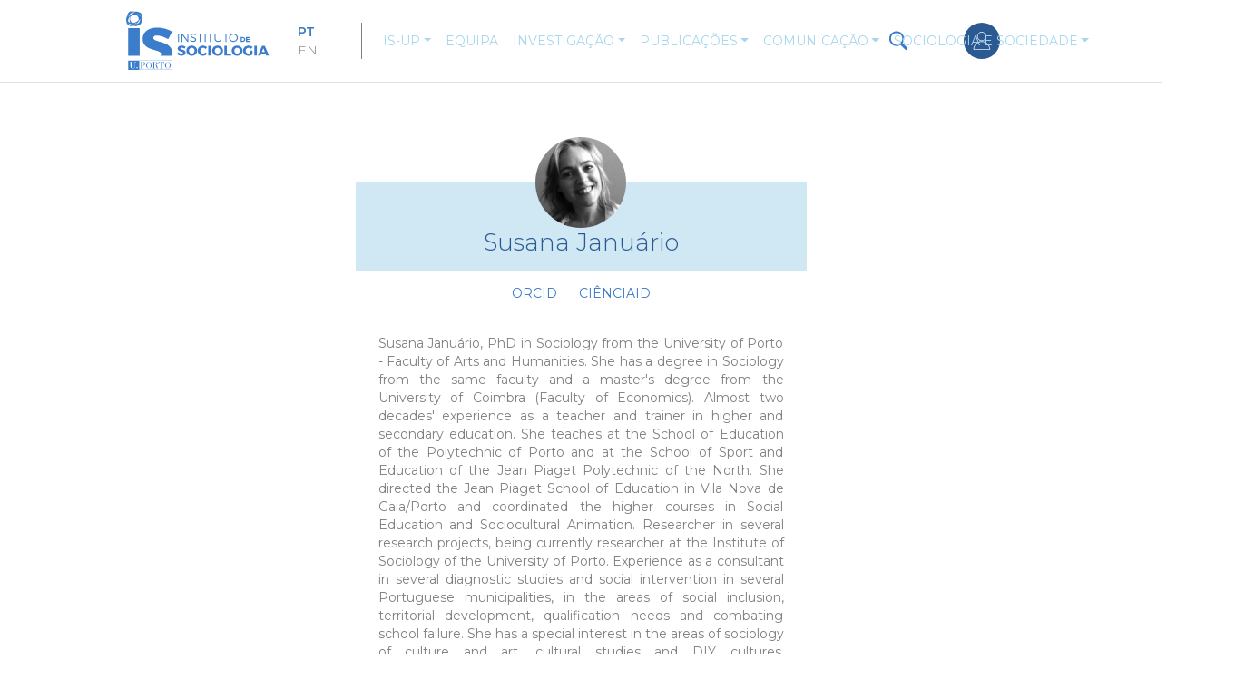

--- FILE ---
content_type: text/html; charset=UTF-8
request_url: https://isociologia.up.pt/membro/1053
body_size: 12497
content:


<!-- THEME DEBUG -->
<!-- THEME HOOK: 'html' -->
<!-- FILE NAME SUGGESTIONS:
   ▪️ html--user--1053.html.twig
   ▪️ html--user--%.html.twig
   ▪️ html--user.html.twig
   ✅ html.html.twig
-->
<!-- 💡 BEGIN CUSTOM TEMPLATE OUTPUT from 'themes/custom/rebase/templates/system/html.html.twig' -->
<!DOCTYPE html>
<html lang="pt-pt" dir="ltr" prefix="og: https://ogp.me/ns#">
  <head>
    <meta charset="utf-8" />
<script async src="https://www.googletagmanager.com/gtag/js?id=UA-68877049-3"></script>
<script>window.dataLayer = window.dataLayer || [];function gtag(){dataLayer.push(arguments)};gtag("js", new Date());gtag("set", "developer_id.dMDhkMT", true);gtag("config", "UA-68877049-3", {"groups":"default","anonymize_ip":true,"page_placeholder":"PLACEHOLDER_page_path","allow_ad_personalization_signals":false});</script>
<meta name="description" content="Instituto de Sociologia" />
<link rel="canonical" href="https://isociologia.up.pt/membro/1053" />
<meta name="Generator" content="Drupal 10 (https://www.drupal.org)" />
<meta name="MobileOptimized" content="width" />
<meta name="HandheldFriendly" content="true" />
<meta name="viewport" content="width=device-width, initial-scale=1.0" />
<link rel="icon" href="/themes/custom/rebase/favicon.ico" type="image/png" />
<link rel="alternate" hreflang="pt-pt" href="https://isociologia.up.pt/membro/1053" />
<link rel="alternate" hreflang="en" href="https://isociologia.up.pt/en/user/1053" />
<script>window.a2a_config=window.a2a_config||{};a2a_config.callbacks=[];a2a_config.overlays=[];a2a_config.templates={};</script>

    <title>spjanuario | Instituto de Sociologia</title>
    <link rel="stylesheet" media="all" href="/sites/default/files/css/css_--00OZ1Q4Z5-7nuThcOkBWwEFxe8cBT1hKABl8ZDx3U.css?delta=0&amp;language=pt-pt&amp;theme=rebase&amp;include=eJxtS0kOwyAM_BCCJ0VOmCAqgyvsLPT1Tdr0lF5mH4rRhGoPdAk_N6nmRpihDdifoojDnPmwGhIqGrEbmV49jKRwTF0WG2LWSVa0HqRiEnaNYt6DWme4hnN6Ge1qKN_zmrFp-KAvEpej3jDO0kq42NOD9lsIRkE1H2GUWb1JSn--v1mBKqV7f8IbNt5kxA" />
<link rel="stylesheet" media="all" href="/sites/default/files/css/css_7L7n6ptdKUxILJdrR3jSrp6-80b55X-ktxflWEXOPG0.css?delta=1&amp;language=pt-pt&amp;theme=rebase&amp;include=eJxtS0kOwyAM_BCCJ0VOmCAqgyvsLPT1Tdr0lF5mH4rRhGoPdAk_N6nmRpihDdifoojDnPmwGhIqGrEbmV49jKRwTF0WG2LWSVa0HqRiEnaNYt6DWme4hnN6Ge1qKN_zmrFp-KAvEpej3jDO0kq42NOD9lsIRkE1H2GUWb1JSn--v1mBKqV7f8IbNt5kxA" />

    
  </head>
  <body class="path-user">
        <a href="#main-content" class="visually-hidden focusable">
      Passar para o conteúdo principal
    </a>
    
    

<!-- THEME DEBUG -->
<!-- THEME HOOK: 'off_canvas_page_wrapper' -->
<!-- BEGIN OUTPUT from 'core/modules/system/templates/off-canvas-page-wrapper.html.twig' -->
  <div class="dialog-off-canvas-main-canvas" data-off-canvas-main-canvas>
    

<!-- THEME DEBUG -->
<!-- THEME HOOK: 'page' -->
<!-- FILE NAME SUGGESTIONS:
   ▪️ page--user--1053.html.twig
   ▪️ page--user--%.html.twig
   ▪️ page--user.html.twig
   ✅ page.html.twig
-->
<!-- 💡 BEGIN CUSTOM TEMPLATE OUTPUT from 'themes/custom/rebase/templates/page/page.html.twig' -->
<div class="page">
    


<nav class="navbar navbar-expand-lg justify-content-between navbar-light sticky-top ">
      <div class="container">
  
                      

<!-- THEME DEBUG -->
<!-- THEME HOOK: 'region' -->
<!-- FILE NAME SUGGESTIONS:
   ▪️ region--navbar-branding.html.twig
   ✅ region.html.twig
-->
<!-- BEGIN OUTPUT from 'themes/contrib/radix/templates/region/region.html.twig' -->
  

<!-- THEME DEBUG -->
<!-- THEME HOOK: 'block' -->
<!-- FILE NAME SUGGESTIONS:
   ▪️ block--rebase-branding.html.twig
   ✅ block--system-branding-block.html.twig
   ▪️ block--system.html.twig
   ▪️ block.html.twig
-->
<!-- BEGIN OUTPUT from 'themes/contrib/radix/templates/block/block--system-branding-block.html.twig' -->

  <div class="settings-tray-editable block block--rebase-branding" data-drupal-settingstray="editable">

  
    

    
  <a href="/" class="navbar-brand d-flex align-items-center " aria-label="">
            <img src="/themes/custom/rebase/logo.svg" width="30" height="auto" alt="Instituto de Sociologia logo" class="mr-2" />

        
  </a>


  </div>

<!-- END OUTPUT from 'themes/contrib/radix/templates/block/block--system-branding-block.html.twig' -->



<!-- THEME DEBUG -->
<!-- THEME HOOK: 'block' -->
<!-- FILE NAME SUGGESTIONS:
   ▪️ block--rebase-useraccountmenu.html.twig
   ▪️ block--system-menu-block--account.html.twig
   ✅ block--system-menu-block.html.twig
   ▪️ block--system.html.twig
   ▪️ block.html.twig
-->
<!-- BEGIN OUTPUT from 'themes/contrib/radix/templates/block/block--system-menu-block.html.twig' -->

  <div class="col-xs-2 col-md-1 settings-tray-editable block block--rebase-useraccountmenu" data-drupal-settingstray="editable">

  
    

      

<!-- THEME DEBUG -->
<!-- THEME HOOK: 'menu__account' -->
<!-- FILE NAME SUGGESTIONS:
   ✅ menu--account.html.twig
   ✅ menu--account.html.twig
   ▪️ menu.html.twig
-->
<!-- BEGIN OUTPUT from 'themes/contrib/radix/templates/menu/menu--account.html.twig' -->

  


  <ul class="nav navbar-nav">
                                          <li class="nav-item dropdown">
                      <a href="/user/login" class="nav-link" data-drupal-link-system-path="user/login">Entrar</a>
                              </li>
            </ul>

<!-- END OUTPUT from 'themes/contrib/radix/templates/menu/menu--account.html.twig' -->


  
  </div>

<!-- END OUTPUT from 'themes/contrib/radix/templates/block/block--system-menu-block.html.twig' -->



<!-- THEME DEBUG -->
<!-- THEME HOOK: 'block' -->
<!-- FILE NAME SUGGESTIONS:
   ▪️ block--block-content--icon-block.html.twig
   ▪️ block--searchicon.html.twig
   ▪️ block--block-content--31349bb1-328e-4ed4-a347-678acb655d2b.html.twig
   ▪️ block--block-content--id-view--searchicon--full.html.twig
   ▪️ block--block-content--id--searchicon.html.twig
   ▪️ block--block-content--view-type--icon-block--full.html.twig
   ▪️ block--block-content--type--icon-block.html.twig
   ▪️ block--block-content--view--full.html.twig
   ▪️ block--block-content.html.twig
   ✅ block.html.twig
-->
<!-- 💡 BEGIN CUSTOM TEMPLATE OUTPUT from 'themes/custom/rebase/templates/block/block.html.twig' -->

  <div class="settings-tray-editable block block--icon-block block--searchicon" data-drupal-settingstray="editable">

  
    

      

<!-- THEME DEBUG -->
<!-- THEME HOOK: 'field' -->
<!-- FILE NAME SUGGESTIONS:
   ▪️ field--block-content--field-link--icon-block.html.twig
   ▪️ field--block-content--field-link.html.twig
   ▪️ field--block-content--icon-block.html.twig
   ▪️ field--field-link.html.twig
   ▪️ field--link.html.twig
   ✅ field.html.twig
-->
<!-- BEGIN OUTPUT from 'themes/contrib/radix/templates/field/field.html.twig' -->

  <div class="icon-block__field-link">
    <div class="field__label font-weight-bold">
      Link    </div>
                  <div class="field__item"><span></span></div>
              </div>

<!-- END OUTPUT from 'themes/contrib/radix/templates/field/field.html.twig' -->


  
  </div>

<!-- END CUSTOM TEMPLATE OUTPUT from 'themes/custom/rebase/templates/block/block.html.twig' -->



<!-- END OUTPUT from 'themes/contrib/radix/templates/region/region.html.twig' -->


            
  <button class="navbar-toggler" type="button" data-toggle="collapse" data-target=".navbar-collapse" aria-controls="navbar-collapse" aria-expanded="false" aria-label="Toggle navigation">
    <span class="navbar-toggler-icon"></span>
  </button>

  <div class="collapse navbar-collapse">
                
                        

<!-- THEME DEBUG -->
<!-- THEME HOOK: 'region' -->
<!-- FILE NAME SUGGESTIONS:
   ▪️ region--navbar-right.html.twig
   ✅ region.html.twig
-->
<!-- BEGIN OUTPUT from 'themes/contrib/radix/templates/region/region.html.twig' -->
  

<!-- THEME DEBUG -->
<!-- THEME HOOK: 'block' -->
<!-- FILE NAME SUGGESTIONS:
   ▪️ block--rebase-languageswitcher.html.twig
   ▪️ block--language-block--language-interface.html.twig
   ▪️ block--language-block.html.twig
   ▪️ block--language.html.twig
   ✅ block.html.twig
-->
<!-- 💡 BEGIN CUSTOM TEMPLATE OUTPUT from 'themes/custom/rebase/templates/block/block.html.twig' -->

  <div class="language-switcher-language-url settings-tray-editable block block--rebase-languageswitcher" role="navigation" data-drupal-settingstray="editable">

  
    

      

<!-- THEME DEBUG -->
<!-- THEME HOOK: 'links__language_block' -->
<!-- FILE NAME SUGGESTIONS:
   ▪️ links--language-block.html.twig
   ✅ links.html.twig
-->
<!-- BEGIN OUTPUT from 'themes/contrib/radix/templates/navigation/links.html.twig' -->

  


  <ul class="links nav">
    <li hreflang="pt-pt" data-drupal-link-system-path="user/1053" class="nav-item is-active" aria-current="page"><a href="/membro/1053" class="language-link is-active" hreflang="pt-pt" data-drupal-link-system-path="user/1053" aria-current="page">PT</a></li><li hreflang="en" data-drupal-link-system-path="user/1053" class="nav-item"><a href="/en/user/1053" class="language-link" hreflang="en" data-drupal-link-system-path="user/1053">EN</a></li>  </ul>

<!-- END OUTPUT from 'themes/contrib/radix/templates/navigation/links.html.twig' -->


  
  </div>

<!-- END CUSTOM TEMPLATE OUTPUT from 'themes/custom/rebase/templates/block/block.html.twig' -->



<!-- THEME DEBUG -->
<!-- THEME HOOK: 'block' -->
<!-- FILE NAME SUGGESTIONS:
   ▪️ block--rebase-main-menu.html.twig
   ▪️ block--system-menu-block--main.html.twig
   ✅ block--system-menu-block.html.twig
   ▪️ block--system.html.twig
   ▪️ block.html.twig
-->
<!-- BEGIN OUTPUT from 'themes/contrib/radix/templates/block/block--system-menu-block.html.twig' -->

  <div class="settings-tray-editable block block--rebase-main-menu" data-drupal-settingstray="editable">

  
    

      

<!-- THEME DEBUG -->
<!-- THEME HOOK: 'menu__main' -->
<!-- FILE NAME SUGGESTIONS:
   ✅ menu--main.html.twig
   ✅ menu--main.html.twig
   ▪️ menu.html.twig
-->
<!-- 💡 BEGIN CUSTOM TEMPLATE OUTPUT from 'themes/custom/rebase/templates/menu/menu--main.html.twig' -->

              <ul class="navbar-nav mr-auto">
                    <li class="nav-item dropdown">
        
                                  
        <a href="/about" data-toggle="dropdown" aria-haspopup="true" aria-expanded="false" class="nav-link dropdown-toggle">IS-UP</a>

                                <ul class="dropdown-menu">
                    <li>
        
                
        <a href="/apresentacao" class="dropdown-item" data-drupal-link-system-path="node/822">Apresentação</a>

              </li>
                <li>
        
                
        <a href="/historia" class="dropdown-item" data-drupal-link-system-path="node/999">História</a>

              </li>
                <li>
        
                
        <a href="/estrategia" class="dropdown-item" data-drupal-link-system-path="node/823">Estratégia</a>

              </li>
                <li>
        
                
        <a href="/etica-e-conduta-academica" class="dropdown-item" data-drupal-link-system-path="node/1290">Ética e Conduta Académica</a>

              </li>
                <li>
        
                
        <a href="/documentos" class="dropdown-item" data-drupal-link-system-path="node/998">Documentos</a>

              </li>
        </ul>
  
              </li>
                <li class="nav-item">
        
                
        <a href="/equipa" class="nav-link" data-drupal-link-system-path="node/824">Equipa</a>

              </li>
                <li class="nav-item dropdown">
        
                                  
        <a href="/research" data-toggle="dropdown" aria-haspopup="true" aria-expanded="false" class="nav-link dropdown-toggle">Investigação</a>

                                <ul class="dropdown-menu">
                    <li>
        
                
        <a href="/grupos-investigacao" class="dropdown-item" data-drupal-link-system-path="node/814">Grupos de Investigação</a>

              </li>
                <li class="dropdown dropdown-submenu">
        
                
        <a href="/observatorio-social-de-gaia" class="dropdown-item dropdown-toggle" data-drupal-link-system-path="node/1982">Observatórios</a>

                                <ul class="dropdown-menu">
                    <li>
        
                
        <a href="/observatorio-da-arte-e-da-cultura-no-ensino-superior" class="dropdown-item" data-drupal-link-system-path="node/1995">Observatório de Arte e Cultura no Ensino Superior</a>

              </li>
                <li>
        
                
        <a href="/observatorio-social-do-noroeste" class="dropdown-item" data-drupal-link-system-path="node/1996">Observatório Social do Noroeste</a>

              </li>
                <li>
        
                
        <a href="/observatorio-social-de-gaia" class="dropdown-item" data-drupal-link-system-path="node/1982">Observatório Social de Gaia</a>

              </li>
        </ul>
  
              </li>
                <li>
        
                
        <a href="/projects" class="dropdown-item" data-drupal-link-system-path="node/809">Projetos</a>

              </li>
                <li>
        
                
        <a href="/redes-e-parcerias" class="dropdown-item" data-drupal-link-system-path="node/825">Redes e Parcerias</a>

              </li>
                <li>
        
                
        <a href="/politica-de-etica" class="dropdown-item" data-drupal-link-system-path="node/826">Política de Ética</a>

              </li>
                <li>
        
                
        <a href="/doutoramento" class="dropdown-item" data-drupal-link-system-path="node/827">Doutoramento</a>

              </li>
        </ul>
  
              </li>
                <li class="nav-item dropdown">
        
                                  
        <a href="/publications" data-toggle="dropdown" aria-haspopup="true" aria-expanded="false" class="nav-link dropdown-toggle">Publicações</a>

                                <ul class="dropdown-menu">
                    <li>
        
                
        <a href="/politica-editorial" class="dropdown-item" data-drupal-link-system-path="node/1913">Política Editorial</a>

              </li>
                <li class="dropdown dropdown-submenu">
        
                
        <a href="/IS-UP%20editions" class="dropdown-item dropdown-toggle">Edições IS-UP</a>

                                <ul class="dropdown-menu">
                    <li>
        
                
        <a href="/sociologia" title="Sociologia" class="dropdown-item" data-drupal-link-system-path="node/1547">Sociologia</a>

              </li>
                <li>
        
                
        <a href="/livros" class="dropdown-item" data-drupal-link-system-path="node/830">Livros IS-UP</a>

              </li>
                <li>
        
                
        <a href="/cadernos" class="dropdown-item" data-drupal-link-system-path="node/828">Cadernos IS-UP</a>

              </li>
                <li>
        
                
        <a href="/working-papers" class="dropdown-item" data-drupal-link-system-path="node/831">Working Papers IS-UP</a>

              </li>
                <li>
        
                
        <a href="/cadernos-da-pandemia" class="dropdown-item" data-drupal-link-system-path="node/829">Cadernos da Pandemia</a>

              </li>
        </ul>
  
              </li>
                <li>
        
                
        <a href="/outras-publicacoes" class="dropdown-item" data-drupal-link-system-path="node/832">Outras Publicações</a>

              </li>
        </ul>
  
              </li>
                <li class="nav-item dropdown">
        
                                  
        <a href="/communication" data-toggle="dropdown" aria-haspopup="true" aria-expanded="false" class="nav-link dropdown-toggle">Comunicação</a>

                                <ul class="dropdown-menu">
                    <li>
        
                
        <a href="/eventos" class="dropdown-item" data-drupal-link-system-path="node/833">Eventos</a>

              </li>
                <li>
        
                
        <a href="/newsletter" class="dropdown-item" data-drupal-link-system-path="node/834">Newsletter</a>

              </li>
                <li>
        
                
        <a href="/podcast" class="dropdown-item" data-drupal-link-system-path="node/835">Podcast</a>

              </li>
        </ul>
  
              </li>
                <li class="nav-item dropdown">
        
                                  
        <a href="/society-and-education" data-toggle="dropdown" aria-haspopup="true" aria-expanded="false" class="nav-link dropdown-toggle">Sociologia e Sociedade</a>

                                <ul class="dropdown-menu">
                    <li>
        
                
        <a href="/atividades-de-extensao" class="dropdown-item" data-drupal-link-system-path="node/836">Atividades de Extensão</a>

              </li>
                <li>
        
                
        <a href="/recursos" class="dropdown-item" data-drupal-link-system-path="node/837">Recursos</a>

              </li>
                <li>
        
                
        <a href="/servicos-id" class="dropdown-item" data-drupal-link-system-path="node/838">Serviços I&amp;D</a>

              </li>
                <li>
        
                
        <a href="/instituicoes-parceiras" class="dropdown-item" data-drupal-link-system-path="node/839">Instituições Parceiras</a>

              </li>
                <li>
        
                
        <a href="/o-que-se-diz-sobre-nos" class="dropdown-item" data-drupal-link-system-path="node/1328">O que se diz sobre nós</a>

              </li>
        </ul>
  
              </li>
        </ul>
  


<!-- END CUSTOM TEMPLATE OUTPUT from 'themes/custom/rebase/templates/menu/menu--main.html.twig' -->


  
  </div>

<!-- END OUTPUT from 'themes/contrib/radix/templates/block/block--system-menu-block.html.twig' -->



<!-- END OUTPUT from 'themes/contrib/radix/templates/region/region.html.twig' -->


              </div>

      </div>
  </nav>

    <main class="pb-5">

                    <header class="page__header">
                <div class="container-fluid p-md-0">
                    

<!-- THEME DEBUG -->
<!-- THEME HOOK: 'region' -->
<!-- FILE NAME SUGGESTIONS:
   ▪️ region--header.html.twig
   ✅ region.html.twig
-->
<!-- BEGIN OUTPUT from 'themes/contrib/radix/templates/region/region.html.twig' -->
  

<!-- THEME DEBUG -->
<!-- THEME HOOK: 'block' -->
<!-- FILE NAME SUGGESTIONS:
   ▪️ block--views-block--search-block-block-1.html.twig
   ▪️ block--views-block--search-block-block-1.html.twig
   ▪️ block--views-block.html.twig
   ▪️ block--views.html.twig
   ✅ block.html.twig
-->
<!-- 💡 BEGIN CUSTOM TEMPLATE OUTPUT from 'themes/custom/rebase/templates/block/block.html.twig' -->

  <div class="views-element-container settings-tray-editable block block--views-block--search-block-block-1" data-drupal-settingstray="editable">

  
    

      

<!-- THEME DEBUG -->
<!-- THEME HOOK: 'container' -->
<!-- BEGIN OUTPUT from 'core/modules/system/templates/container.html.twig' -->
<div>

<!-- THEME DEBUG -->
<!-- THEME HOOK: 'views_view' -->
<!-- FILE NAME SUGGESTIONS:
   ▪️ views-view--search-block--block-1.html.twig
   ▪️ views-view--search-block.html.twig
   ✅ views-view.html.twig
-->
<!-- 💡 BEGIN CUSTOM TEMPLATE OUTPUT from 'themes/custom/rebase/templates/views/views-view.html.twig' -->
<div class="js-view-dom-id-7720edfa3af5e5545cbceaf395e05f6185f07b9bede95b21ca04b35d94709bc8">
  
  
  

  
  

<!-- THEME DEBUG -->
<!-- THEME HOOK: 'form' -->
<!-- FILE NAME SUGGESTIONS:
   ▪️ form--views-exposed-form.html.twig
   ✅ form.html.twig
-->
<!-- BEGIN OUTPUT from 'themes/contrib/radix/templates/form/form.html.twig' -->
<form class="views-exposed-form bef-exposed-form" data-drupal-selector="views-exposed-form-search-block-block-1" action="/membro/1053" method="get" id="views-exposed-form-search-block-block-1" accept-charset="UTF-8">
  

<!-- THEME DEBUG -->
<!-- THEME HOOK: 'views_exposed_form' -->
<!-- BEGIN OUTPUT from 'core/modules/views/templates/views-exposed-form.html.twig' -->


<!-- THEME DEBUG -->
<!-- THEME HOOK: 'form_element' -->
<!-- FILE NAME SUGGESTIONS:
   ▪️ form-element--textfield.html.twig
   ▪️ form-element--search-block--block-1.html.twig
   ▪️ form-element--search-block.html.twig
   ✅ form-element.html.twig
-->
<!-- BEGIN OUTPUT from 'themes/contrib/radix/templates/form/form-element.html.twig' -->
<div class="js-form-item form-item js-form-type-textfield form-item-search-api-fulltext js-form-item-search-api-fulltext form-group">
      

<!-- THEME DEBUG -->
<!-- THEME HOOK: 'form_element_label' -->
<!-- BEGIN OUTPUT from 'core/modules/system/templates/form-element-label.html.twig' -->
<label for="edit-search-api-fulltext">Search</label>
<!-- END OUTPUT from 'core/modules/system/templates/form-element-label.html.twig' -->


        

<!-- THEME DEBUG -->
<!-- THEME HOOK: 'input__textfield' -->
<!-- FILE NAME SUGGESTIONS:
   ▪️ input--textfield.html.twig
   ✅ input.html.twig
-->
<!-- BEGIN OUTPUT from 'themes/contrib/radix/templates/form/input.html.twig' -->
  
<input data-drupal-selector="edit-search-api-fulltext" type="text" id="edit-search-api-fulltext" name="search_api_fulltext" value="" size="30" maxlength="128" class="form-control" />

<!-- END OUTPUT from 'themes/contrib/radix/templates/form/input.html.twig' -->


        </div>

<!-- END OUTPUT from 'themes/contrib/radix/templates/form/form-element.html.twig' -->



<!-- THEME DEBUG -->
<!-- THEME HOOK: 'container' -->
<!-- BEGIN OUTPUT from 'core/modules/system/templates/container.html.twig' -->
<div data-drupal-selector="edit-actions" class="form-actions js-form-wrapper form-wrapper" id="edit-actions">

<!-- THEME DEBUG -->
<!-- THEME HOOK: 'input__submit' -->
<!-- FILE NAME SUGGESTIONS:
   ✅ input--submit.html.twig
   ✅ input--submit.html.twig
   ▪️ input.html.twig
-->
<!-- BEGIN OUTPUT from 'themes/contrib/radix/templates/form/input--submit.html.twig' -->
  <input data-drupal-selector="edit-submit-search-block" type="submit" id="edit-submit-search-block" value="Search" class="button js-form-submit form-submit btn btn-primary" />



<!-- END OUTPUT from 'themes/contrib/radix/templates/form/input--submit.html.twig' -->

</div>

<!-- END OUTPUT from 'core/modules/system/templates/container.html.twig' -->



<!-- END OUTPUT from 'core/modules/views/templates/views-exposed-form.html.twig' -->


</form>

<!-- END OUTPUT from 'themes/contrib/radix/templates/form/form.html.twig' -->


  

  No results found.
    

  
  

  
  
</div>

<!-- END CUSTOM TEMPLATE OUTPUT from 'themes/custom/rebase/templates/views/views-view.html.twig' -->

</div>

<!-- END OUTPUT from 'core/modules/system/templates/container.html.twig' -->


  
  </div>

<!-- END CUSTOM TEMPLATE OUTPUT from 'themes/custom/rebase/templates/block/block.html.twig' -->



<!-- END OUTPUT from 'themes/contrib/radix/templates/region/region.html.twig' -->


                </div>
            </header>
        
                    <div class="page__content">
                <div class="container-fluid p-md-0">
                    

<!-- THEME DEBUG -->
<!-- THEME HOOK: 'region' -->
<!-- FILE NAME SUGGESTIONS:
   ▪️ region--content.html.twig
   ✅ region.html.twig
-->
<!-- BEGIN OUTPUT from 'themes/contrib/radix/templates/region/region.html.twig' -->
  

<!-- THEME DEBUG -->
<!-- THEME HOOK: 'block' -->
<!-- FILE NAME SUGGESTIONS:
   ▪️ block--rebase-content.html.twig
   ✅ block--system-main-block.html.twig
   ▪️ block--system.html.twig
   ▪️ block.html.twig
-->
<!-- BEGIN OUTPUT from 'themes/contrib/radix/templates/block/block--system-main-block.html.twig' -->

  <div class="block block--rebase-content">

  
    

      

<!-- THEME DEBUG -->
<!-- THEME HOOK: 'user' -->
<!-- FILE NAME SUGGESTIONS:
   ▪️ user--full.html.twig
   ✅ user.html.twig
-->
<!-- BEGIN OUTPUT from 'themes/contrib/radix/templates/user/user.html.twig' -->
<article class="user user--full">
  

<!-- THEME DEBUG -->
<!-- THEME HOOK: 'layout__onecol' -->
<!-- FILE NAME SUGGESTIONS:
   ✅ layout--onecol.html.twig
   ✅ layout--onecol.html.twig
   ▪️ layout.html.twig
-->
<!-- BEGIN OUTPUT from 'core/modules/layout_discovery/layouts/onecol/layout--onecol.html.twig' -->
  <div class="page-content-section container layout layout--onecol">
    <div  class="layout__region layout__region--content">
      

<!-- THEME DEBUG -->
<!-- THEME HOOK: 'block' -->
<!-- FILE NAME SUGGESTIONS:
   ▪️ block--views-block--user-block-profile.html.twig
   ▪️ block--views-block.html.twig
   ▪️ block--views.html.twig
   ✅ block.html.twig
-->
<!-- 💡 BEGIN CUSTOM TEMPLATE OUTPUT from 'themes/custom/rebase/templates/block/block.html.twig' -->

  <div class="views-element-container block">

  
    

      

<!-- THEME DEBUG -->
<!-- THEME HOOK: 'container' -->
<!-- BEGIN OUTPUT from 'core/modules/system/templates/container.html.twig' -->
<div>

<!-- THEME DEBUG -->
<!-- THEME HOOK: 'views_view' -->
<!-- FILE NAME SUGGESTIONS:
   ▪️ views-view--user--block-profile.html.twig
   ▪️ views-view--user.html.twig
   ✅ views-view.html.twig
-->
<!-- 💡 BEGIN CUSTOM TEMPLATE OUTPUT from 'themes/custom/rebase/templates/views/views-view.html.twig' -->
<div class="view-user js-view-dom-id-8663a64389d7ac8368e98ceba2babfed4b95df5d89ab81df848401c82d953001">
  
  
  

  
  
  

  <div class="view-content">
      

<!-- THEME DEBUG -->
<!-- THEME HOOK: 'views_view_unformatted' -->
<!-- FILE NAME SUGGESTIONS:
   ▪️ views-view-unformatted--user--block-profile.html.twig
   ✅ views-view-unformatted.html.twig
-->
<!-- BEGIN OUTPUT from 'core/modules/views/templates/views-view-unformatted.html.twig' -->
    <div class="views-row">

<!-- THEME DEBUG -->
<!-- THEME HOOK: 'views_view_fields' -->
<!-- BEGIN OUTPUT from 'core/modules/views/templates/views-view-fields.html.twig' -->
<div class="views-field views-field-user-picture"><div class="field-content">

<!-- THEME DEBUG -->
<!-- THEME HOOK: 'views_view_field' -->
<!-- BEGIN OUTPUT from 'core/modules/views/templates/views-view-field.html.twig' -->


<!-- THEME DEBUG -->
<!-- THEME HOOK: 'image_formatter' -->
<!-- BEGIN OUTPUT from 'core/modules/image/templates/image-formatter.html.twig' -->
  

<!-- THEME DEBUG -->
<!-- THEME HOOK: 'image_style' -->
<!-- BEGIN OUTPUT from 'core/modules/image/templates/image-style.html.twig' -->


<!-- THEME DEBUG -->
<!-- THEME HOOK: 'image' -->
<!-- BEGIN OUTPUT from 'themes/contrib/radix/templates/field/image.html.twig' -->

<img loading="lazy" src="/sites/default/files/styles/scale_and_crop_100x100/public/Susana%20Paula%20Carvalho%20Januario_1.jpg?itok=QyGryrxy" width="100" height="100" alt="" class="img-fluid" />

<!-- END OUTPUT from 'themes/contrib/radix/templates/field/image.html.twig' -->



<!-- END OUTPUT from 'core/modules/image/templates/image-style.html.twig' -->



<!-- END OUTPUT from 'core/modules/image/templates/image-formatter.html.twig' -->


<!-- END OUTPUT from 'core/modules/views/templates/views-view-field.html.twig' -->

</div></div><div class="views-field views-field-field-name"><h3 class="field-content">

<!-- THEME DEBUG -->
<!-- THEME HOOK: 'views_view_field' -->
<!-- BEGIN OUTPUT from 'core/modules/views/templates/views-view-field.html.twig' -->
Susana Januário
<!-- END OUTPUT from 'core/modules/views/templates/views-view-field.html.twig' -->

</h3></div><div class="views-field views-field-field-position"><p class="field-content">

<!-- THEME DEBUG -->
<!-- THEME HOOK: 'views_view_field' -->
<!-- BEGIN OUTPUT from 'core/modules/views/templates/views-view-field.html.twig' -->

<!-- END OUTPUT from 'core/modules/views/templates/views-view-field.html.twig' -->

</p></div><div class="views-field views-field-field-institu"><p class="field-content">

<!-- THEME DEBUG -->
<!-- THEME HOOK: 'views_view_field' -->
<!-- BEGIN OUTPUT from 'core/modules/views/templates/views-view-field.html.twig' -->

<!-- END OUTPUT from 'core/modules/views/templates/views-view-field.html.twig' -->

</p></div><div class="views-field views-field-field-email-public-"><div class="field-content">

<!-- THEME DEBUG -->
<!-- THEME HOOK: 'views_view_field' -->
<!-- BEGIN OUTPUT from 'core/modules/views/templates/views-view-field.html.twig' -->

<!-- END OUTPUT from 'core/modules/views/templates/views-view-field.html.twig' -->

</div></div><div class="views-field views-field-nothing"><span class="field-content background-color">

<!-- THEME DEBUG -->
<!-- THEME HOOK: 'views_view_field' -->
<!-- BEGIN OUTPUT from 'core/modules/views/templates/views-view-field.html.twig' -->
.
<!-- END OUTPUT from 'core/modules/views/templates/views-view-field.html.twig' -->

</span></div><div class="views-field views-field-nothing-1"><span class="field-content">

<!-- THEME DEBUG -->
<!-- THEME HOOK: 'views_view_field' -->
<!-- BEGIN OUTPUT from 'core/modules/views/templates/views-view-field.html.twig' -->
<div class="profile-links">
<span><a href="https://orcid.org/0000-0002-7694-1064" class="orcid" target="_blank">ORCID</a> </span>
<span> </span>
<span><a href="https://www.cienciavitae.pt/portal/9B10-6BBB-0D67" target="_blank">CiênciaID</a> </span>
<span> </span>
<span> </span>
<span> </span>
<span></span>
</div>
<!-- END OUTPUT from 'core/modules/views/templates/views-view-field.html.twig' -->

</span></div>
<!-- END OUTPUT from 'core/modules/views/templates/views-view-fields.html.twig' -->

</div>

<!-- END OUTPUT from 'core/modules/views/templates/views-view-unformatted.html.twig' -->


    </div>
    

  
  

  
  
</div>

<!-- END CUSTOM TEMPLATE OUTPUT from 'themes/custom/rebase/templates/views/views-view.html.twig' -->

</div>

<!-- END OUTPUT from 'core/modules/system/templates/container.html.twig' -->


  
  </div>

<!-- END CUSTOM TEMPLATE OUTPUT from 'themes/custom/rebase/templates/block/block.html.twig' -->



<!-- THEME DEBUG -->
<!-- THEME HOOK: 'block' -->
<!-- FILE NAME SUGGESTIONS:
   ▪️ block--field-block--user--user--field-bio.html.twig
   ▪️ block--field-block--user--user.html.twig
   ▪️ block--field-block--user.html.twig
   ▪️ block--field-block.html.twig
   ▪️ block--layout-builder.html.twig
   ✅ block.html.twig
-->
<!-- 💡 BEGIN CUSTOM TEMPLATE OUTPUT from 'themes/custom/rebase/templates/block/block.html.twig' -->

  <div class="block">

  
    

      

<!-- THEME DEBUG -->
<!-- THEME HOOK: 'field' -->
<!-- FILE NAME SUGGESTIONS:
   ▪️ field--user--field-bio--user--default.html.twig
   ▪️ field--user--field-bio--user.html.twig
   ▪️ field--user--field-bio.html.twig
   ▪️ field--user--user.html.twig
   ▪️ field--field-bio.html.twig
   ▪️ field--text-long.html.twig
   ✅ field.html.twig
-->
<!-- BEGIN OUTPUT from 'themes/contrib/radix/templates/field/field.html.twig' -->

            <div class="user__field-bio"><p class="text-align-justify">Susana Januário, PhD in Sociology from the University of Porto - Faculty of Arts and Humanities. She has a degree in Sociology from the same faculty and a master's degree from the University of Coimbra (Faculty of Economics). Almost two decades' experience as a teacher and trainer in higher and secondary education. She teaches at the School of Education of the Polytechnic of Porto and at the School of Sport and Education of the Jean Piaget Polytechnic of the North. She directed the Jean Piaget School of Education in Vila Nova de Gaia/Porto and coordinated the higher courses in Social Education and Sociocultural Animation. Researcher in several research projects, being currently researcher at the Institute of Sociology of the University of Porto. Experience as a consultant in several diagnostic studies and social intervention in several Portuguese municipalities, in the areas of social inclusion, territorial development, qualification needs and combating school failure. She has a special interest in the areas of sociology of culture and art, cultural studies and DIY cultures, development and social cohesion. She has scientific publications, as author and co-author, in these fields</p></div>
      
<!-- END OUTPUT from 'themes/contrib/radix/templates/field/field.html.twig' -->


  
  </div>

<!-- END CUSTOM TEMPLATE OUTPUT from 'themes/custom/rebase/templates/block/block.html.twig' -->



<!-- THEME DEBUG -->
<!-- THEME HOOK: 'block' -->
<!-- FILE NAME SUGGESTIONS:
   ▪️ block--field-block--user--user--field-other-projects.html.twig
   ▪️ block--field-block--user--user.html.twig
   ▪️ block--field-block--user.html.twig
   ▪️ block--field-block.html.twig
   ▪️ block--layout-builder.html.twig
   ✅ block.html.twig
-->
<!-- 💡 BEGIN CUSTOM TEMPLATE OUTPUT from 'themes/custom/rebase/templates/block/block.html.twig' -->

  <div class="block">

  
    

      

<!-- THEME DEBUG -->
<!-- THEME HOOK: 'field' -->
<!-- FILE NAME SUGGESTIONS:
   ▪️ field--user--field-other-projects--user--default.html.twig
   ▪️ field--user--field-other-projects--user.html.twig
   ▪️ field--user--field-other-projects.html.twig
   ▪️ field--user--user.html.twig
   ▪️ field--field-other-projects.html.twig
   ▪️ field--text-long.html.twig
   ✅ field.html.twig
-->
<!-- BEGIN OUTPUT from 'themes/contrib/radix/templates/field/field.html.twig' -->

  <div class="user__field-other-projects">
    <div class="field__label font-weight-bold">
      Áreas de Interesse    </div>
                  <div class="field__item"><p>Sociologia da Cultura; Sociologia da Arte; Estudos Culturais; Culturas DIY; Culturas Urbanas; Desenvolvimento e Coesão Social</p></div>
              </div>

<!-- END OUTPUT from 'themes/contrib/radix/templates/field/field.html.twig' -->


  
  </div>

<!-- END CUSTOM TEMPLATE OUTPUT from 'themes/custom/rebase/templates/block/block.html.twig' -->



<!-- THEME DEBUG -->
<!-- THEME HOOK: 'block' -->
<!-- FILE NAME SUGGESTIONS:
   ▪️ block--field-block--user--user--field-research-subgroup.html.twig
   ▪️ block--field-block--user--user.html.twig
   ▪️ block--field-block--user.html.twig
   ▪️ block--field-block.html.twig
   ▪️ block--layout-builder.html.twig
   ✅ block.html.twig
-->
<!-- 💡 BEGIN CUSTOM TEMPLATE OUTPUT from 'themes/custom/rebase/templates/block/block.html.twig' -->

  <div class="block">

  
    

      

<!-- THEME DEBUG -->
<!-- THEME HOOK: 'field' -->
<!-- FILE NAME SUGGESTIONS:
   ▪️ field--user--field-research-subgroup--user--default.html.twig
   ▪️ field--user--field-research-subgroup--user.html.twig
   ▪️ field--user--field-research-subgroup.html.twig
   ▪️ field--user--user.html.twig
   ▪️ field--field-research-subgroup.html.twig
   ▪️ field--entity-reference.html.twig
   ✅ field.html.twig
-->
<!-- BEGIN OUTPUT from 'themes/contrib/radix/templates/field/field.html.twig' -->

  <div class="user__field-research-subgroup">
    <div class="field__label font-weight-bold">
      Subgrupos de Investigação    </div>
        <div class="field__items">
                    <div class="field__item">

<!-- THEME DEBUG -->
<!-- THEME HOOK: 'node' -->
<!-- FILE NAME SUGGESTIONS:
   ▪️ node--840--teaser.html.twig
   ▪️ node--840.html.twig
   ✅ node--research-group--teaser.html.twig
   ▪️ node--research-group.html.twig
   ▪️ node--teaser.html.twig
   ▪️ node.html.twig
-->
<!-- 💡 BEGIN CUSTOM TEMPLATE OUTPUT from 'themes/custom/rebase/templates/content/node--research-group--teaser.html.twig' -->

    <div class="node--research-group--teaser">

      <a href="/grupos-de-investigacao/criacao-artistica-praticas-e-politicas-culturais" rel="bookmark">

<!-- THEME DEBUG -->
<!-- THEME HOOK: 'field' -->
<!-- FILE NAME SUGGESTIONS:
   ▪️ field--node--title--research-group.html.twig
   ✅ field--node--title.html.twig
   ▪️ field--node--research-group.html.twig
   ▪️ field--title.html.twig
   ▪️ field--string.html.twig
   ▪️ field.html.twig
-->
<!-- 💡 BEGIN CUSTOM TEMPLATE OUTPUT from 'themes/custom/rebase/templates/field/field--node--title.html.twig' -->
<h1>Criação Artística, Práticas e Políticas Culturais</h1>

<!-- END CUSTOM TEMPLATE OUTPUT from 'themes/custom/rebase/templates/field/field--node--title.html.twig' -->

</a>

    

    </div>


<!-- END CUSTOM TEMPLATE OUTPUT from 'themes/custom/rebase/templates/content/node--research-group--teaser.html.twig' -->

</div>
                </div>
      </div>

<!-- END OUTPUT from 'themes/contrib/radix/templates/field/field.html.twig' -->


  
  </div>

<!-- END CUSTOM TEMPLATE OUTPUT from 'themes/custom/rebase/templates/block/block.html.twig' -->



<!-- THEME DEBUG -->
<!-- THEME HOOK: 'block' -->
<!-- FILE NAME SUGGESTIONS:
   ▪️ block--views-block--projects-block-5.html.twig
   ▪️ block--views-block.html.twig
   ▪️ block--views.html.twig
   ✅ block.html.twig
-->
<!-- 💡 BEGIN CUSTOM TEMPLATE OUTPUT from 'themes/custom/rebase/templates/block/block.html.twig' -->

  <div class="views-element-container block">

  
    

      

<!-- THEME DEBUG -->
<!-- THEME HOOK: 'container' -->
<!-- BEGIN OUTPUT from 'core/modules/system/templates/container.html.twig' -->
<div>

<!-- THEME DEBUG -->
<!-- THEME HOOK: 'views_view__projects__block_5' -->
<!-- FILE NAME SUGGESTIONS:
   ✅ views-view--projects--block-5.html.twig
   ▪️ views-view--projects.html.twig
   ✅ views-view--projects--block-5.html.twig
   ▪️ views-view--projects.html.twig
   ✅ views-view--projects--block-5.html.twig
   ▪️ views-view.html.twig
-->
<!-- 💡 BEGIN CUSTOM TEMPLATE OUTPUT from 'themes/custom/rebase/templates/views/views-view--projects--block-5.html.twig' -->
<div class="js-view-dom-id-1f509378f5608628e76049f446bf2932d6ba6fb7ec8c3b473d14381cf5809a03">
  
  
  

  <div class="projects-user-view">
      <header>
      <h2>Projetos (Coordenador)</h2>
    </header>
  
  
  

  <div class="view-content">
      

<!-- THEME DEBUG -->
<!-- THEME HOOK: 'views_view_unformatted' -->
<!-- FILE NAME SUGGESTIONS:
   ▪️ views-view-unformatted--projects--block-5.html.twig
   ✅ views-view-unformatted.html.twig
-->
<!-- BEGIN OUTPUT from 'core/modules/views/templates/views-view-unformatted.html.twig' -->
    <div class="views-row">

<!-- THEME DEBUG -->
<!-- THEME HOOK: 'views_view_fields' -->
<!-- BEGIN OUTPUT from 'core/modules/views/templates/views-view-fields.html.twig' -->
<div class="views-field views-field-title"><h2 class="field-content">

<!-- THEME DEBUG -->
<!-- THEME HOOK: 'views_view_field' -->
<!-- BEGIN OUTPUT from 'core/modules/views/templates/views-view-field.html.twig' -->
<a href="/projetos/artopia-trajetos-intersecoes-e-circunstancias-das-manifestacoes-artisticas-urbanas-de" hreflang="pt-pt">ARTOPIA. Trajetos, interseções e circunstâncias das manifestações artísticas urbanas de pendor alternativo no Portugal contemporâneo</a>
<!-- END OUTPUT from 'core/modules/views/templates/views-view-field.html.twig' -->

</h2></div>
<!-- END OUTPUT from 'core/modules/views/templates/views-view-fields.html.twig' -->

</div>

<!-- END OUTPUT from 'core/modules/views/templates/views-view-unformatted.html.twig' -->


    </div>

  
  

<!-- THEME DEBUG -->
<!-- THEME HOOK: 'pager' -->
<!-- BEGIN OUTPUT from 'themes/contrib/radix/templates/navigation/pager.html.twig' -->

  

<!-- END OUTPUT from 'themes/contrib/radix/templates/navigation/pager.html.twig' -->


  </div>

  
  

  
  
</div>

<!-- END CUSTOM TEMPLATE OUTPUT from 'themes/custom/rebase/templates/views/views-view--projects--block-5.html.twig' -->

</div>

<!-- END OUTPUT from 'core/modules/system/templates/container.html.twig' -->


  
  </div>

<!-- END CUSTOM TEMPLATE OUTPUT from 'themes/custom/rebase/templates/block/block.html.twig' -->



<!-- THEME DEBUG -->
<!-- THEME HOOK: 'block' -->
<!-- FILE NAME SUGGESTIONS:
   ▪️ block--views-block--projects-block-4.html.twig
   ▪️ block--views-block.html.twig
   ▪️ block--views.html.twig
   ✅ block.html.twig
-->
<!-- 💡 BEGIN CUSTOM TEMPLATE OUTPUT from 'themes/custom/rebase/templates/block/block.html.twig' -->

  <div class="views-element-container block">

  
    

      

<!-- THEME DEBUG -->
<!-- THEME HOOK: 'container' -->
<!-- BEGIN OUTPUT from 'core/modules/system/templates/container.html.twig' -->
<div>

<!-- THEME DEBUG -->
<!-- THEME HOOK: 'views_view__projects__block_4' -->
<!-- FILE NAME SUGGESTIONS:
   ✅ views-view--projects--block-4.html.twig
   ▪️ views-view--projects.html.twig
   ✅ views-view--projects--block-4.html.twig
   ▪️ views-view--projects.html.twig
   ✅ views-view--projects--block-4.html.twig
   ▪️ views-view.html.twig
-->
<!-- 💡 BEGIN CUSTOM TEMPLATE OUTPUT from 'themes/custom/rebase/templates/views/views-view--projects--block-4.html.twig' -->
<div class="js-view-dom-id-a59ae39c337bad785d3c1ab6ea331e3c82c855a99c78240a73b5088615320a46">
  
  
  

  <div class="projects-user-view">
      <header>
      <h2>Projetos (Membro de Equipa)</h2>
    </header>
  
  
  

  <div class="view-content">
      

<!-- THEME DEBUG -->
<!-- THEME HOOK: 'views_view_unformatted' -->
<!-- FILE NAME SUGGESTIONS:
   ▪️ views-view-unformatted--projects--block-4.html.twig
   ✅ views-view-unformatted.html.twig
-->
<!-- BEGIN OUTPUT from 'core/modules/views/templates/views-view-unformatted.html.twig' -->
    <div class="views-row">

<!-- THEME DEBUG -->
<!-- THEME HOOK: 'views_view_fields' -->
<!-- BEGIN OUTPUT from 'core/modules/views/templates/views-view-fields.html.twig' -->
<div class="views-field views-field-title"><h2 class="field-content">

<!-- THEME DEBUG -->
<!-- THEME HOOK: 'views_view_field' -->
<!-- BEGIN OUTPUT from 'core/modules/views/templates/views-view-field.html.twig' -->
<a href="/projetos/setor-criativo-cultural-independente-na-europa-um-estudo-quantitativo" hreflang="pt-pt">Setor criativo-cultural-independente na Europa – um estudo quantitativo</a>
<!-- END OUTPUT from 'core/modules/views/templates/views-view-field.html.twig' -->

</h2></div>
<!-- END OUTPUT from 'core/modules/views/templates/views-view-fields.html.twig' -->

</div>
    <div class="views-row">

<!-- THEME DEBUG -->
<!-- THEME HOOK: 'views_view_fields' -->
<!-- BEGIN OUTPUT from 'core/modules/views/templates/views-view-fields.html.twig' -->
<div class="views-field views-field-title"><h2 class="field-content">

<!-- THEME DEBUG -->
<!-- THEME HOOK: 'views_view_field' -->
<!-- BEGIN OUTPUT from 'core/modules/views/templates/views-view-field.html.twig' -->
<a href="/projetos/conservar-afetos-femininos" hreflang="pt-pt">Conservar Afetos Femininos</a>
<!-- END OUTPUT from 'core/modules/views/templates/views-view-field.html.twig' -->

</h2></div>
<!-- END OUTPUT from 'core/modules/views/templates/views-view-fields.html.twig' -->

</div>
    <div class="views-row">

<!-- THEME DEBUG -->
<!-- THEME HOOK: 'views_view_fields' -->
<!-- BEGIN OUTPUT from 'core/modules/views/templates/views-view-fields.html.twig' -->
<div class="views-field views-field-title"><h2 class="field-content">

<!-- THEME DEBUG -->
<!-- THEME HOOK: 'views_view_field' -->
<!-- BEGIN OUTPUT from 'core/modules/views/templates/views-view-field.html.twig' -->
<a href="/projetos/os-leixoes-das-memorias" hreflang="pt-pt">Os Leixões das Memórias</a>
<!-- END OUTPUT from 'core/modules/views/templates/views-view-field.html.twig' -->

</h2></div>
<!-- END OUTPUT from 'core/modules/views/templates/views-view-fields.html.twig' -->

</div>

<!-- END OUTPUT from 'core/modules/views/templates/views-view-unformatted.html.twig' -->


    </div>

  
  

<!-- THEME DEBUG -->
<!-- THEME HOOK: 'pager' -->
<!-- BEGIN OUTPUT from 'themes/contrib/radix/templates/navigation/pager.html.twig' -->

  

<!-- END OUTPUT from 'themes/contrib/radix/templates/navigation/pager.html.twig' -->


  </div>

  
  

  
  
</div>

<!-- END CUSTOM TEMPLATE OUTPUT from 'themes/custom/rebase/templates/views/views-view--projects--block-4.html.twig' -->

</div>

<!-- END OUTPUT from 'core/modules/system/templates/container.html.twig' -->


  
  </div>

<!-- END CUSTOM TEMPLATE OUTPUT from 'themes/custom/rebase/templates/block/block.html.twig' -->



<!-- THEME DEBUG -->
<!-- THEME HOOK: 'block' -->
<!-- FILE NAME SUGGESTIONS:
   ▪️ block--views-block--networking-block-2.html.twig
   ▪️ block--views-block.html.twig
   ▪️ block--views.html.twig
   ✅ block.html.twig
-->
<!-- 💡 BEGIN CUSTOM TEMPLATE OUTPUT from 'themes/custom/rebase/templates/block/block.html.twig' -->

  <div class="views-element-container block">

  
    

      

<!-- THEME DEBUG -->
<!-- THEME HOOK: 'container' -->
<!-- BEGIN OUTPUT from 'core/modules/system/templates/container.html.twig' -->
<div>

<!-- THEME DEBUG -->
<!-- THEME HOOK: 'views_view__networking__block_2' -->
<!-- FILE NAME SUGGESTIONS:
   ✅ views-view--networking--block-2.html.twig
   ▪️ views-view--networking.html.twig
   ✅ views-view--networking--block-2.html.twig
   ▪️ views-view--networking.html.twig
   ✅ views-view--networking--block-2.html.twig
   ▪️ views-view.html.twig
-->
<!-- 💡 BEGIN CUSTOM TEMPLATE OUTPUT from 'themes/custom/rebase/templates/views/views-view--networking--block-2.html.twig' -->
<div class="js-view-dom-id-6a76c09ed581c4767e710087cccf3e44e2ce494b80d1b90e8380c5aaf8bc74b3">
  
  
  

  <div class="networking-user-view">
      <header>
      <h2>Redes e Parcerias</h2>
    </header>
  
  
  

  <div class="view-content">
      

<!-- THEME DEBUG -->
<!-- THEME HOOK: 'views_view_unformatted' -->
<!-- FILE NAME SUGGESTIONS:
   ▪️ views-view-unformatted--networking--block-2.html.twig
   ✅ views-view-unformatted.html.twig
-->
<!-- BEGIN OUTPUT from 'core/modules/views/templates/views-view-unformatted.html.twig' -->
    <div class="views-row">

<!-- THEME DEBUG -->
<!-- THEME HOOK: 'views_view_fields' -->
<!-- BEGIN OUTPUT from 'core/modules/views/templates/views-view-fields.html.twig' -->
<span class="views-field views-field-title"><span class="field-content">

<!-- THEME DEBUG -->
<!-- THEME HOOK: 'views_view_field' -->
<!-- BEGIN OUTPUT from 'core/modules/views/templates/views-view-field.html.twig' -->
<a href="/grupo-de-pesquisa-more-loud-cenas-musicais-urbanas-e-culturas-diy" hreflang="pt-pt">Grupo de pesquisa - More Than Loud: Cenas musicais urbanas e culturas diy</a>
<!-- END OUTPUT from 'core/modules/views/templates/views-view-field.html.twig' -->

</span></span>
<!-- END OUTPUT from 'core/modules/views/templates/views-view-fields.html.twig' -->

</div>
    <div class="views-row">

<!-- THEME DEBUG -->
<!-- THEME HOOK: 'views_view_fields' -->
<!-- BEGIN OUTPUT from 'core/modules/views/templates/views-view-fields.html.twig' -->
<span class="views-field views-field-title"><span class="field-content">

<!-- THEME DEBUG -->
<!-- THEME HOOK: 'views_view_field' -->
<!-- BEGIN OUTPUT from 'core/modules/views/templates/views-view-field.html.twig' -->
<a href="/keep-it-simple-make-it-fast-kismif" hreflang="pt-pt">Keep it simple, Make it fast (KISMIF)</a>
<!-- END OUTPUT from 'core/modules/views/templates/views-view-field.html.twig' -->

</span></span>
<!-- END OUTPUT from 'core/modules/views/templates/views-view-fields.html.twig' -->

</div>
    <div class="views-row">

<!-- THEME DEBUG -->
<!-- THEME HOOK: 'views_view_fields' -->
<!-- BEGIN OUTPUT from 'core/modules/views/templates/views-view-fields.html.twig' -->
<span class="views-field views-field-title"><span class="field-content">

<!-- THEME DEBUG -->
<!-- THEME HOOK: 'views_view_field' -->
<!-- BEGIN OUTPUT from 'core/modules/views/templates/views-view-field.html.twig' -->
<a href="/todas-artes-todos-os-nomes-pesquisas-sobre-arte-na-contemporaneidade" hreflang="pt-pt">Todas as Artes | Todos os Nomes. Pesquisas sobre arte na contemporaneidade.</a>
<!-- END OUTPUT from 'core/modules/views/templates/views-view-field.html.twig' -->

</span></span>
<!-- END OUTPUT from 'core/modules/views/templates/views-view-fields.html.twig' -->

</div>

<!-- END OUTPUT from 'core/modules/views/templates/views-view-unformatted.html.twig' -->


    </div>

  
  

<!-- THEME DEBUG -->
<!-- THEME HOOK: 'pager' -->
<!-- BEGIN OUTPUT from 'themes/contrib/radix/templates/navigation/pager.html.twig' -->

  

<!-- END OUTPUT from 'themes/contrib/radix/templates/navigation/pager.html.twig' -->


  </div>

  
  

  
  
</div>

<!-- END CUSTOM TEMPLATE OUTPUT from 'themes/custom/rebase/templates/views/views-view--networking--block-2.html.twig' -->

</div>

<!-- END OUTPUT from 'core/modules/system/templates/container.html.twig' -->


  
  </div>

<!-- END CUSTOM TEMPLATE OUTPUT from 'themes/custom/rebase/templates/block/block.html.twig' -->



<!-- THEME DEBUG -->
<!-- THEME HOOK: 'block' -->
<!-- FILE NAME SUGGESTIONS:
   ▪️ block--views-block--publications-user-publications.html.twig
   ▪️ block--views-block.html.twig
   ▪️ block--views.html.twig
   ✅ block.html.twig
-->
<!-- 💡 BEGIN CUSTOM TEMPLATE OUTPUT from 'themes/custom/rebase/templates/block/block.html.twig' -->

  <div class="views-element-container block">

  
    

      

<!-- THEME DEBUG -->
<!-- THEME HOOK: 'container' -->
<!-- BEGIN OUTPUT from 'core/modules/system/templates/container.html.twig' -->
<div>

<!-- THEME DEBUG -->
<!-- THEME HOOK: 'views_view' -->
<!-- FILE NAME SUGGESTIONS:
   ▪️ views-view--publications--user-publications.html.twig
   ▪️ views-view--publications.html.twig
   ✅ views-view.html.twig
-->
<!-- 💡 BEGIN CUSTOM TEMPLATE OUTPUT from 'themes/custom/rebase/templates/views/views-view.html.twig' -->
<div class="view-user-publications js-view-dom-id-aaad249d58d7646a852bdbc5761a359bab08a5898acb607710d6f86a57dd50c3">
  
  
  

      <header>
      <p>Publicações Recentes</p>
    </header>
  
  
  

  <div class="view-content">
      

<!-- THEME DEBUG -->
<!-- THEME HOOK: 'views_view_unformatted' -->
<!-- FILE NAME SUGGESTIONS:
   ▪️ views-view-unformatted--publications--user-publications.html.twig
   ✅ views-view-unformatted.html.twig
-->
<!-- BEGIN OUTPUT from 'core/modules/views/templates/views-view-unformatted.html.twig' -->
    <div class="views-row">

<!-- THEME DEBUG -->
<!-- THEME HOOK: 'views_view_fields' -->
<!-- BEGIN OUTPUT from 'core/modules/views/templates/views-view-fields.html.twig' -->
<div class="views-field views-field-title"><h3 class="field-content">

<!-- THEME DEBUG -->
<!-- THEME HOOK: 'views_view_field' -->
<!-- BEGIN OUTPUT from 'core/modules/views/templates/views-view-field.html.twig' -->
<a href="/bibcite/reference/1512" hreflang="pt-pt">Digital Classroom at School: contributions to support innovation – Insights, practices and perspectives on the pedagogical use of digital Technologies</a>
<!-- END OUTPUT from 'core/modules/views/templates/views-view-field.html.twig' -->

</h3></div><span class="views-field views-field-bibcite-secondary-title"><span class="field-content">

<!-- THEME DEBUG -->
<!-- THEME HOOK: 'views_view_field' -->
<!-- BEGIN OUTPUT from 'core/modules/views/templates/views-view-field.html.twig' -->

<!-- END OUTPUT from 'core/modules/views/templates/views-view-field.html.twig' -->

</span></span><div class="views-field views-field-nothing"><span class="field-content">

<!-- THEME DEBUG -->
<!-- THEME HOOK: 'views_view_field' -->
<!-- BEGIN OUTPUT from 'core/modules/views/templates/views-view-field.html.twig' -->
2024 | Livro de circulação internacional
<!-- END OUTPUT from 'core/modules/views/templates/views-view-field.html.twig' -->

</span></div><div class="views-field views-field-author-target-id"><span class="field-content">

<!-- THEME DEBUG -->
<!-- THEME HOOK: 'views_view_field' -->
<!-- BEGIN OUTPUT from 'core/modules/views/templates/views-view-field.html.twig' -->
<a href="/user/1053">Susana Januário</a>
<!-- END OUTPUT from 'core/modules/views/templates/views-view-field.html.twig' -->

</span></div>
<!-- END OUTPUT from 'core/modules/views/templates/views-view-fields.html.twig' -->

</div>
    <div class="views-row">

<!-- THEME DEBUG -->
<!-- THEME HOOK: 'views_view_fields' -->
<!-- BEGIN OUTPUT from 'core/modules/views/templates/views-view-fields.html.twig' -->
<div class="views-field views-field-title"><h3 class="field-content">

<!-- THEME DEBUG -->
<!-- THEME HOOK: 'views_view_field' -->
<!-- BEGIN OUTPUT from 'core/modules/views/templates/views-view-field.html.twig' -->
<a href="/bibcite/reference/1514" hreflang="pt-pt">The digital divide in the basic and secondary schools’ classroom: contrasting teachers’ views</a>
<!-- END OUTPUT from 'core/modules/views/templates/views-view-field.html.twig' -->

</h3></div><span class="views-field views-field-bibcite-secondary-title"><span class="field-content">

<!-- THEME DEBUG -->
<!-- THEME HOOK: 'views_view_field' -->
<!-- BEGIN OUTPUT from 'core/modules/views/templates/views-view-field.html.twig' -->

<!-- END OUTPUT from 'core/modules/views/templates/views-view-field.html.twig' -->

</span></span><div class="views-field views-field-nothing"><span class="field-content">

<!-- THEME DEBUG -->
<!-- THEME HOOK: 'views_view_field' -->
<!-- BEGIN OUTPUT from 'core/modules/views/templates/views-view-field.html.twig' -->
2024 | Capítulos de livros de circulação internacional
<!-- END OUTPUT from 'core/modules/views/templates/views-view-field.html.twig' -->

</span></div><div class="views-field views-field-author-target-id"><span class="field-content">

<!-- THEME DEBUG -->
<!-- THEME HOOK: 'views_view_field' -->
<!-- BEGIN OUTPUT from 'core/modules/views/templates/views-view-field.html.twig' -->
<a href="/user/1053">Susana Januário</a>
<!-- END OUTPUT from 'core/modules/views/templates/views-view-field.html.twig' -->

</span></div>
<!-- END OUTPUT from 'core/modules/views/templates/views-view-fields.html.twig' -->

</div>
    <div class="views-row">

<!-- THEME DEBUG -->
<!-- THEME HOOK: 'views_view_fields' -->
<!-- BEGIN OUTPUT from 'core/modules/views/templates/views-view-fields.html.twig' -->
<div class="views-field views-field-title"><h3 class="field-content">

<!-- THEME DEBUG -->
<!-- THEME HOOK: 'views_view_field' -->
<!-- BEGIN OUTPUT from 'core/modules/views/templates/views-view-field.html.twig' -->
<a href="/bibcite/reference/1534" hreflang="pt-pt">Cria(r)tividade transdisciplinar: relato de experiência pedagógica entre a ilustração e a sociologia</a>
<!-- END OUTPUT from 'core/modules/views/templates/views-view-field.html.twig' -->

</h3></div><span class="views-field views-field-bibcite-secondary-title"><span class="field-content">

<!-- THEME DEBUG -->
<!-- THEME HOOK: 'views_view_field' -->
<!-- BEGIN OUTPUT from 'core/modules/views/templates/views-view-field.html.twig' -->

<!-- END OUTPUT from 'core/modules/views/templates/views-view-field.html.twig' -->

</span></span><div class="views-field views-field-nothing"><span class="field-content">

<!-- THEME DEBUG -->
<!-- THEME HOOK: 'views_view_field' -->
<!-- BEGIN OUTPUT from 'core/modules/views/templates/views-view-field.html.twig' -->
2024 | Artigo em revistas internacionais
<!-- END OUTPUT from 'core/modules/views/templates/views-view-field.html.twig' -->

</span></div><div class="views-field views-field-author-target-id"><span class="field-content">

<!-- THEME DEBUG -->
<!-- THEME HOOK: 'views_view_field' -->
<!-- BEGIN OUTPUT from 'core/modules/views/templates/views-view-field.html.twig' -->
<a href="/user/1053">Susana Januário</a>
<!-- END OUTPUT from 'core/modules/views/templates/views-view-field.html.twig' -->

</span></div>
<!-- END OUTPUT from 'core/modules/views/templates/views-view-fields.html.twig' -->

</div>
    <div class="views-row">

<!-- THEME DEBUG -->
<!-- THEME HOOK: 'views_view_fields' -->
<!-- BEGIN OUTPUT from 'core/modules/views/templates/views-view-fields.html.twig' -->
<div class="views-field views-field-title"><h3 class="field-content">

<!-- THEME DEBUG -->
<!-- THEME HOOK: 'views_view_field' -->
<!-- BEGIN OUTPUT from 'core/modules/views/templates/views-view-field.html.twig' -->
<a href="/bibcite/reference/1390" hreflang="pt-pt">“À procura dos Jardins Efémeros. Contributos para uma abordagem sociológica da utopia das artes [Looking for Ephemeral Gardens. Contributions to a sociological approach to the utopia of the arts]”</a>
<!-- END OUTPUT from 'core/modules/views/templates/views-view-field.html.twig' -->

</h3></div><span class="views-field views-field-bibcite-secondary-title"><span class="field-content">

<!-- THEME DEBUG -->
<!-- THEME HOOK: 'views_view_field' -->
<!-- BEGIN OUTPUT from 'core/modules/views/templates/views-view-field.html.twig' -->
<p>Revista Valise | 2023</p>
<!-- END OUTPUT from 'core/modules/views/templates/views-view-field.html.twig' -->

</span></span><div class="views-field views-field-nothing"><span class="field-content">

<!-- THEME DEBUG -->
<!-- THEME HOOK: 'views_view_field' -->
<!-- BEGIN OUTPUT from 'core/modules/views/templates/views-view-field.html.twig' -->
2023 | Artigo em revistas internacionais
<!-- END OUTPUT from 'core/modules/views/templates/views-view-field.html.twig' -->

</span></div><div class="views-field views-field-author-target-id"><span class="field-content">

<!-- THEME DEBUG -->
<!-- THEME HOOK: 'views_view_field' -->
<!-- BEGIN OUTPUT from 'core/modules/views/templates/views-view-field.html.twig' -->
<a href="/user/1053">Susana Januário</a> <a href="/user/1035">Paula Guerra </a>
<!-- END OUTPUT from 'core/modules/views/templates/views-view-field.html.twig' -->

</span></div>
<!-- END OUTPUT from 'core/modules/views/templates/views-view-fields.html.twig' -->

</div>
    <div class="views-row">

<!-- THEME DEBUG -->
<!-- THEME HOOK: 'views_view_fields' -->
<!-- BEGIN OUTPUT from 'core/modules/views/templates/views-view-fields.html.twig' -->
<div class="views-field views-field-title"><h3 class="field-content">

<!-- THEME DEBUG -->
<!-- THEME HOOK: 'views_view_field' -->
<!-- BEGIN OUTPUT from 'core/modules/views/templates/views-view-field.html.twig' -->
<a href="/bibcite/reference/1397" hreflang="pt-pt">“Dos processos de erosão e de resistência da alternativa artística na contemporaneidade portuguesa recente”</a>
<!-- END OUTPUT from 'core/modules/views/templates/views-view-field.html.twig' -->

</h3></div><span class="views-field views-field-bibcite-secondary-title"><span class="field-content">

<!-- THEME DEBUG -->
<!-- THEME HOOK: 'views_view_field' -->
<!-- BEGIN OUTPUT from 'core/modules/views/templates/views-view-field.html.twig' -->

<!-- END OUTPUT from 'core/modules/views/templates/views-view-field.html.twig' -->

</span></span><div class="views-field views-field-nothing"><span class="field-content">

<!-- THEME DEBUG -->
<!-- THEME HOOK: 'views_view_field' -->
<!-- BEGIN OUTPUT from 'core/modules/views/templates/views-view-field.html.twig' -->
2023 | Ata de conferências internacionais
<!-- END OUTPUT from 'core/modules/views/templates/views-view-field.html.twig' -->

</span></div><div class="views-field views-field-author-target-id"><span class="field-content">

<!-- THEME DEBUG -->
<!-- THEME HOOK: 'views_view_field' -->
<!-- BEGIN OUTPUT from 'core/modules/views/templates/views-view-field.html.twig' -->
<a href="/user/1053">Susana Januário</a>
<!-- END OUTPUT from 'core/modules/views/templates/views-view-field.html.twig' -->

</span></div>
<!-- END OUTPUT from 'core/modules/views/templates/views-view-fields.html.twig' -->

</div>

<!-- END OUTPUT from 'core/modules/views/templates/views-view-unformatted.html.twig' -->


    </div>
    

<!-- THEME DEBUG -->
<!-- THEME HOOK: 'pager' -->
<!-- BEGIN OUTPUT from 'themes/contrib/radix/templates/navigation/pager.html.twig' -->

  
  <nav class="" role="navigation" aria-labelledby="pagination-heading">
    <h4 id="pagination-heading" class="visually-hidden">Paginação</h4>
    <ul class="pagination pager__items js-pager__items  justify-content-center">
                                                        <li class="page-item pager__item is-active active">
                                          <a href="?page=0%2C0%2C0%2C0" title="Página atual" aria-current="page" class="page-link">
            <span class="visually-hidden">
              Página atual
            </span>1</a>
        </li>
              <li class="page-item pager__item">
                                          <a href="?page=0%2C0%2C0%2C1" title="Go to page 2" class="page-link">
            <span class="visually-hidden">
              Página
            </span>2</a>
        </li>
      

      
                                <li class="page-item pager__item pager__item--next">
          <a href="?page=0%2C0%2C0%2C1" title="Ir para a próxima página" rel="next" class="page-link">
            <span class="visually-hidden">Próxima página</span>
            <span aria-hidden="true">›</span>
          </a>
        </li>
                          <li class="page-item pager__item pager__item--last">
          <a href="?page=0%2C0%2C0%2C1" title="Ir para a última página" class="page-link">
            <span class="visually-hidden">Última página</span>
            <span aria-hidden="true">»</span>
          </a>
        </li>
          </ul>
  </nav>

<!-- END OUTPUT from 'themes/contrib/radix/templates/navigation/pager.html.twig' -->



  
  

  
  
</div>

<!-- END CUSTOM TEMPLATE OUTPUT from 'themes/custom/rebase/templates/views/views-view.html.twig' -->

</div>

<!-- END OUTPUT from 'core/modules/system/templates/container.html.twig' -->


  
  </div>

<!-- END CUSTOM TEMPLATE OUTPUT from 'themes/custom/rebase/templates/block/block.html.twig' -->


    </div>
  </div>

<!-- END OUTPUT from 'core/modules/layout_discovery/layouts/onecol/layout--onecol.html.twig' -->

</article>


<!-- END OUTPUT from 'themes/contrib/radix/templates/user/user.html.twig' -->


  
  </div>

<!-- END OUTPUT from 'themes/contrib/radix/templates/block/block--system-main-block.html.twig' -->



<!-- THEME DEBUG -->
<!-- THEME HOOK: 'block' -->
<!-- FILE NAME SUGGESTIONS:
   ▪️ block--rebase-messages.html.twig
   ✅ block--system-messages-block.html.twig
   ▪️ block--system.html.twig
   ▪️ block.html.twig
-->
<!-- BEGIN OUTPUT from 'core/modules/system/templates/block--system-messages-block.html.twig' -->
<div data-drupal-messages-fallback class="hidden"></div>

<!-- END OUTPUT from 'core/modules/system/templates/block--system-messages-block.html.twig' -->



<!-- END OUTPUT from 'themes/contrib/radix/templates/region/region.html.twig' -->


                </div>
            </div>
            </main>

            <footer class="page__footer">
            <div class="container">
                

<!-- THEME DEBUG -->
<!-- THEME HOOK: 'region' -->
<!-- FILE NAME SUGGESTIONS:
   ▪️ region--footer.html.twig
   ✅ region.html.twig
-->
<!-- BEGIN OUTPUT from 'themes/contrib/radix/templates/region/region.html.twig' -->
  

<!-- THEME DEBUG -->
<!-- THEME HOOK: 'block' -->
<!-- FILE NAME SUGGESTIONS:
   ▪️ block--block-content--basic.html.twig
   ▪️ block--rebase-contacts.html.twig
   ▪️ block--block-content--c3f34ed4-2f18-4303-b6a1-93bbe903216f.html.twig
   ▪️ block--block-content--id-view--rebase-contacts--full.html.twig
   ▪️ block--block-content--id--rebase-contacts.html.twig
   ▪️ block--block-content--view-type--basic--full.html.twig
   ▪️ block--block-content--type--basic.html.twig
   ▪️ block--block-content--view--full.html.twig
   ▪️ block--block-content.html.twig
   ✅ block.html.twig
-->
<!-- 💡 BEGIN CUSTOM TEMPLATE OUTPUT from 'themes/custom/rebase/templates/block/block.html.twig' -->

  <div class="block block--basic block--rebase-contacts">

  
            <h2>Contactos</h2>
        

      

<!-- THEME DEBUG -->
<!-- THEME HOOK: 'field' -->
<!-- FILE NAME SUGGESTIONS:
   ▪️ field--block-content--body--basic.html.twig
   ▪️ field--block-content--body.html.twig
   ▪️ field--block-content--basic.html.twig
   ▪️ field--body.html.twig
   ▪️ field--text-with-summary.html.twig
   ✅ field.html.twig
-->
<!-- BEGIN OUTPUT from 'themes/contrib/radix/templates/field/field.html.twig' -->

            <div class="basic__body"><p>Faculdade de Letras da Universidade do Porto<br>Via Panorâmica, s/n<br>4150-564 Porto, Portugal</p><p>Telefone: +351 226 077 132<br>Email:&nbsp;<a href="mailto:isociologia@letras.up.pt">isociologia@letras.up.pt</a></p><p>&nbsp;</p><p>&nbsp;</p></div>
      
<!-- END OUTPUT from 'themes/contrib/radix/templates/field/field.html.twig' -->


  
  </div>

<!-- END CUSTOM TEMPLATE OUTPUT from 'themes/custom/rebase/templates/block/block.html.twig' -->



<!-- THEME DEBUG -->
<!-- THEME HOOK: 'block' -->
<!-- FILE NAME SUGGESTIONS:
   ▪️ block--block-content--basic.html.twig
   ▪️ block--rebase-partnersfunding.html.twig
   ▪️ block--block-content--ef2e5587-d65c-450e-a00e-c9041419e214.html.twig
   ▪️ block--block-content--id-view--rebase-partnersfunding--full.html.twig
   ▪️ block--block-content--id--rebase-partnersfunding.html.twig
   ▪️ block--block-content--view-type--basic--full.html.twig
   ▪️ block--block-content--type--basic.html.twig
   ▪️ block--block-content--view--full.html.twig
   ▪️ block--block-content.html.twig
   ✅ block.html.twig
-->
<!-- 💡 BEGIN CUSTOM TEMPLATE OUTPUT from 'themes/custom/rebase/templates/block/block.html.twig' -->

  <div class="settings-tray-editable block block--basic block--rebase-partnersfunding" data-drupal-settingstray="editable">

  
    

      

<!-- THEME DEBUG -->
<!-- THEME HOOK: 'field' -->
<!-- FILE NAME SUGGESTIONS:
   ▪️ field--block-content--body--basic.html.twig
   ▪️ field--block-content--body.html.twig
   ▪️ field--block-content--basic.html.twig
   ▪️ field--body.html.twig
   ▪️ field--text-with-summary.html.twig
   ✅ field.html.twig
-->
<!-- BEGIN OUTPUT from 'themes/contrib/radix/templates/field/field.html.twig' -->

            <div class="basic__body"><div class="flup-and-fct-logo-wrapper"><br><img src="/sites/default/files/inline-images/logo_FCT_new.png" data-entity-uuid="d3964a01-a70c-44f0-b492-1d10efca5a9e" data-entity-type="file" alt="fct" width="200" height="83" loading="lazy"></div><p class="flup-and-fct-logo-wrapper">Ref.: <span style="font-family:CIDFont+F3;" lang="PT">UID/00727/2025</span></p><p><a href="https://doi.org/10.54499/UID/00727/2025" target="_blank"><span style="color:black;font-family:&quot;Arial&quot;,sans-serif;" lang="PT">https://doi.org/10.54499/UID/00727/2025</span></a></p><div class="flup-and-fct-logo-wrapper"><img src="/sites/default/files/inline-images/flup-final.png" data-entity-type="file" alt="flup-logo" width="190" height="67" id="flup" loading="lazy"></div><div class="flup-and-fct-logo-wrapper">&nbsp;</div></div>
      
<!-- END OUTPUT from 'themes/contrib/radix/templates/field/field.html.twig' -->


  
  </div>

<!-- END CUSTOM TEMPLATE OUTPUT from 'themes/custom/rebase/templates/block/block.html.twig' -->



<!-- THEME DEBUG -->
<!-- THEME HOOK: 'block' -->
<!-- FILE NAME SUGGESTIONS:
   ▪️ block--rebase-footer.html.twig
   ▪️ block--system-menu-block--footer.html.twig
   ✅ block--system-menu-block.html.twig
   ▪️ block--system.html.twig
   ▪️ block.html.twig
-->
<!-- BEGIN OUTPUT from 'themes/contrib/radix/templates/block/block--system-menu-block.html.twig' -->

  <div class="social block block--rebase-footer">

  
            <h2>Siga o IS-UP</h2>
        

      

<!-- THEME DEBUG -->
<!-- THEME HOOK: 'menu__footer' -->
<!-- FILE NAME SUGGESTIONS:
   ✅ menu--footer.html.twig
   ✅ menu--footer.html.twig
   ▪️ menu.html.twig
-->
<!-- 💡 BEGIN CUSTOM TEMPLATE OUTPUT from 'themes/custom/rebase/templates/menu/menu--footer.html.twig' -->
<div class="webform-block">
  

<!-- THEME DEBUG -->
<!-- THEME HOOK: 'block' -->
<!-- FILE NAME SUGGESTIONS:
   ▪️ block--webform.html.twig
   ▪️ block--webform-block.html.twig
   ▪️ block--webform.html.twig
   ✅ block.html.twig
-->
<!-- 💡 BEGIN CUSTOM TEMPLATE OUTPUT from 'themes/custom/rebase/templates/block/block.html.twig' -->

  <div class="settings-tray-editable block block--webform" data-drupal-settingstray="editable">

  
    

      <span id="webform-submission-subscreva-a-nossa-newsletter-user-1053-form-ajax-content"></span><div id="webform-submission-subscreva-a-nossa-newsletter-user-1053-form-ajax" class="webform-ajax-form-wrapper" data-effect="slide" data-progress-type="throbber">

<!-- THEME DEBUG -->
<!-- THEME HOOK: 'webform' -->
<!-- FILE NAME SUGGESTIONS:
   ▪️ webform--subscreva-a-nossa-newsletter.html.twig
   ✅ webform.html.twig
-->
<!-- BEGIN OUTPUT from 'modules/contrib/webform/templates/webform.html.twig' -->
<form class="webform-submission-form webform-submission-add-form webform-submission-subscreva-a-nossa-newsletter-form webform-submission-subscreva-a-nossa-newsletter-add-form webform-submission-subscreva-a-nossa-newsletter-user-1053-form webform-submission-subscreva-a-nossa-newsletter-user-1053-add-form js-webform-details-toggle webform-details-toggle" data-drupal-selector="webform-submission-subscreva-a-nossa-newsletter-user-1053-add-form" action="/membro/1053" method="post" id="webform-submission-subscreva-a-nossa-newsletter-user-1053-add-form" accept-charset="UTF-8">
  
  

<!-- THEME DEBUG -->
<!-- THEME HOOK: 'webform_submission_form' -->
<!-- FILE NAME SUGGESTIONS:
   ▪️ webform-submission-form--subscreva-a-nossa-newsletter.html.twig
   ✅ webform-submission-form.html.twig
-->
<!-- BEGIN OUTPUT from 'modules/contrib/webform/templates/webform-submission-form.html.twig' -->


<!-- THEME DEBUG -->
<!-- THEME HOOK: 'form_element' -->
<!-- FILE NAME SUGGESTIONS:
   ▪️ form-element--email.html.twig
   ▪️ form-element--webform-email.html.twig
   ✅ form-element.html.twig
-->
<!-- BEGIN OUTPUT from 'themes/contrib/radix/templates/form/form-element.html.twig' -->
<div class="js-form-item form-item js-form-type-email form-item-email js-form-item-email form-no-label form-group">
        

<!-- THEME DEBUG -->
<!-- THEME HOOK: 'input__email' -->
<!-- FILE NAME SUGGESTIONS:
   ▪️ input--email.html.twig
   ✅ input.html.twig
-->
<!-- BEGIN OUTPUT from 'themes/contrib/radix/templates/form/input.html.twig' -->
  
<input data-webform-required-error="O email é necessário para podermos enviar a newsletter." data-drupal-selector="edit-email" type="email" id="edit-email" name="email" value="" size="60" maxlength="254" placeholder="E-mail" class="form-email required form-control" required="required" aria-required="true" />

<!-- END OUTPUT from 'themes/contrib/radix/templates/form/input.html.twig' -->


        </div>

<!-- END OUTPUT from 'themes/contrib/radix/templates/form/form-element.html.twig' -->



<!-- THEME DEBUG -->
<!-- THEME HOOK: 'form_element' -->
<!-- FILE NAME SUGGESTIONS:
   ✅ form-element--checkbox.html.twig
   ▪️ form-element--webform-checkbox.html.twig
   ▪️ form-element.html.twig
-->
<!-- BEGIN OUTPUT from 'themes/contrib/radix/templates/form/form-element--checkbox.html.twig' -->
<div class="js-form-item form-item js-form-type-checkbox form-item-accept-terms-and-conditions js-form-item-accept-terms-and-conditions form-check">
  

<!-- THEME DEBUG -->
<!-- THEME HOOK: 'input__checkbox' -->
<!-- FILE NAME SUGGESTIONS:
   ✅ input--checkbox.html.twig
   ✅ input--checkbox.html.twig
   ▪️ input.html.twig
-->
<!-- BEGIN OUTPUT from 'themes/contrib/radix/templates/form/input--checkbox.html.twig' -->

<input data-drupal-selector="edit-accept-terms-and-conditions" type="checkbox" id="edit-accept-terms-and-conditions" name="accept_terms_and_conditions" value="1" class="form-checkbox required form-check-input" required="required" aria-required="true" />

<!-- END OUTPUT from 'themes/contrib/radix/templates/form/input--checkbox.html.twig' -->



  

<!-- THEME DEBUG -->
<!-- THEME HOOK: 'form_element_label' -->
<!-- BEGIN OUTPUT from 'core/modules/system/templates/form-element-label.html.twig' -->
<label class="form-check-label option js-form-required form-required" for="edit-accept-terms-and-conditions">Autorizo a utilização do endereço de email para o envio da newsletter IS-UP.</label>
<!-- END OUTPUT from 'core/modules/system/templates/form-element-label.html.twig' -->



  
  </div>

<!-- END OUTPUT from 'themes/contrib/radix/templates/form/form-element--checkbox.html.twig' -->



<!-- THEME DEBUG -->
<!-- THEME HOOK: 'container' -->
<!-- BEGIN OUTPUT from 'core/modules/system/templates/container.html.twig' -->
<div data-drupal-selector="edit-actions" class="form-actions webform-actions js-form-wrapper form-wrapper" id="edit-actions--2">

<!-- THEME DEBUG -->
<!-- THEME HOOK: 'webform_actions' -->
<!-- BEGIN OUTPUT from 'modules/contrib/webform/templates/webform-actions.html.twig' -->


<!-- THEME DEBUG -->
<!-- THEME HOOK: 'input__submit' -->
<!-- FILE NAME SUGGESTIONS:
   ✅ input--submit.html.twig
   ✅ input--submit.html.twig
   ▪️ input.html.twig
-->
<!-- BEGIN OUTPUT from 'themes/contrib/radix/templates/form/input--submit.html.twig' -->
  <input class="webform-button--submit subscribe-button button button--primary js-form-submit form-submit btn btn-primary" data-drupal-selector="edit-actions-submit" data-disable-refocus="true" type="submit" id="edit-actions-submit" name="op" value="Subscrever" />



<!-- END OUTPUT from 'themes/contrib/radix/templates/form/input--submit.html.twig' -->



<!-- END OUTPUT from 'modules/contrib/webform/templates/webform-actions.html.twig' -->

</div>

<!-- END OUTPUT from 'core/modules/system/templates/container.html.twig' -->



<!-- THEME DEBUG -->
<!-- THEME HOOK: 'input__hidden' -->
<!-- FILE NAME SUGGESTIONS:
   ▪️ input--hidden.html.twig
   ✅ input.html.twig
-->
<!-- BEGIN OUTPUT from 'themes/contrib/radix/templates/form/input.html.twig' -->
  
<input autocomplete="off" data-drupal-selector="form-nptgbw2zulm-uo3ruqowzbgicdfc1-h00c2hz0bbk04" type="hidden" name="form_build_id" value="form-NPtgbw2ZUlm-UO3ruqoWzBGiCDfc1_H00c2HZ0bbk04" class="form-control" />

<!-- END OUTPUT from 'themes/contrib/radix/templates/form/input.html.twig' -->



<!-- THEME DEBUG -->
<!-- THEME HOOK: 'input__hidden' -->
<!-- FILE NAME SUGGESTIONS:
   ▪️ input--hidden.html.twig
   ✅ input.html.twig
-->
<!-- BEGIN OUTPUT from 'themes/contrib/radix/templates/form/input.html.twig' -->
  
<input data-drupal-selector="edit-webform-submission-subscreva-a-nossa-newsletter-user-1053-add-form" type="hidden" name="form_id" value="webform_submission_subscreva_a_nossa_newsletter_user_1053_add_form" class="form-control" />

<!-- END OUTPUT from 'themes/contrib/radix/templates/form/input.html.twig' -->



<!-- END OUTPUT from 'modules/contrib/webform/templates/webform-submission-form.html.twig' -->


  
</form>

<!-- END OUTPUT from 'modules/contrib/webform/templates/webform.html.twig' -->

</div>
  
  </div>

<!-- END CUSTOM TEMPLATE OUTPUT from 'themes/custom/rebase/templates/block/block.html.twig' -->


</div>
<div class="social-items">
  <div class="social-nav-facebook">
    <a href="https://pt-pt.facebook.com/isociologiaup/" target="_blank" class="social-nav-link"> </a>
  </div>
  <div class="social-nav-twitter">
    <a href="https://twitter.com/isociologiaup?lang=en" target="_blank" class="social-nav-link"> </a>
  </div>
  <div class="social-nav-youtube">
    <a href="https://www.youtube.com/channel/UCMnsTJji71Gam5i5Vca5D5g" target="_blank" class="social-nav-link"> </a>
  </div>
  <div class="social-nav-instagram">
    <a href="https://www.instagram.com/isup_sociologia/" target="_blank" class="social-nav-link"></a>
  </div>
</div>

<!-- END CUSTOM TEMPLATE OUTPUT from 'themes/custom/rebase/templates/menu/menu--footer.html.twig' -->


  
  </div>

<!-- END OUTPUT from 'themes/contrib/radix/templates/block/block--system-menu-block.html.twig' -->



<!-- END OUTPUT from 'themes/contrib/radix/templates/region/region.html.twig' -->


            </div>
        </footer>
    </div>

<!-- END CUSTOM TEMPLATE OUTPUT from 'themes/custom/rebase/templates/page/page.html.twig' -->


  </div>

<!-- END OUTPUT from 'core/modules/system/templates/off-canvas-page-wrapper.html.twig' -->


    
    <script type="application/json" data-drupal-selector="drupal-settings-json">{"path":{"baseUrl":"\/","pathPrefix":"","currentPath":"user\/1053","currentPathIsAdmin":false,"isFront":false,"currentLanguage":"pt-pt"},"pluralDelimiter":"\u0003","suppressDeprecationErrors":true,"ajaxPageState":{"libraries":"[base64]","theme":"rebase","theme_token":null},"ajaxTrustedUrl":{"form_action_p_pvdeGsVG5zNF_XLGPTvYSKCf43t8qZYSwcfZl2uzM":true,"\/membro\/1053?ajax_form=1":true,"\/membro\/1053":true},"google_analytics":{"account":"UA-68877049-3","trackOutbound":true,"trackMailto":true,"trackTel":true,"trackDownload":true,"trackDownloadExtensions":"7z|aac|arc|arj|asf|asx|avi|bin|csv|doc(x|m)?|dot(x|m)?|exe|flv|gif|gz|gzip|hqx|jar|jpe?g|js|mp(2|3|4|e?g)|mov(ie)?|msi|msp|pdf|phps|png|ppt(x|m)?|pot(x|m)?|pps(x|m)?|ppam|sld(x|m)?|thmx|qtm?|ra(m|r)?|sea|sit|tar|tgz|torrent|txt|wav|wma|wmv|wpd|xls(x|m|b)?|xlt(x|m)|xlam|xml|z|zip"},"ajax":{"edit-actions-submit":{"callback":"::submitAjaxForm","event":"click","effect":"slide","speed":1000,"progress":{"type":"throbber","message":""},"disable-refocus":true,"url":"\/membro\/1053?ajax_form=1","httpMethod":"POST","dialogType":"ajax","submit":{"_triggering_element_name":"op","_triggering_element_value":"Subscrever"}}},"views":{"ajax_path":"\/views\/ajax","ajaxViews":{"views_dom_id:aaad249d58d7646a852bdbc5761a359bab08a5898acb607710d6f86a57dd50c3":{"view_name":"publications","view_display_id":"user_publications","view_args":"1053","view_path":"\/user\/1053","view_base_path":"publications-old","view_dom_id":"aaad249d58d7646a852bdbc5761a359bab08a5898acb607710d6f86a57dd50c3","pager_element":3},"views_dom_id:6a76c09ed581c4767e710087cccf3e44e2ce494b80d1b90e8380c5aaf8bc74b3":{"view_name":"networking","view_display_id":"block_2","view_args":"1053","view_path":"\/user\/1053","view_base_path":null,"view_dom_id":"6a76c09ed581c4767e710087cccf3e44e2ce494b80d1b90e8380c5aaf8bc74b3","pager_element":2},"views_dom_id:a59ae39c337bad785d3c1ab6ea331e3c82c855a99c78240a73b5088615320a46":{"view_name":"projects","view_display_id":"block_4","view_args":"1053","view_path":"\/user\/1053","view_base_path":null,"view_dom_id":"a59ae39c337bad785d3c1ab6ea331e3c82c855a99c78240a73b5088615320a46","pager_element":0},"views_dom_id:1f509378f5608628e76049f446bf2932d6ba6fb7ec8c3b473d14381cf5809a03":{"view_name":"projects","view_display_id":"block_5","view_args":"1053","view_path":"\/user\/1053","view_base_path":null,"view_dom_id":"1f509378f5608628e76049f446bf2932d6ba6fb7ec8c3b473d14381cf5809a03","pager_element":1},"views_dom_id:7720edfa3af5e5545cbceaf395e05f6185f07b9bede95b21ca04b35d94709bc8":{"view_name":"search_block","view_display_id":"block_1","view_args":"","view_path":"\/user\/1053","view_base_path":null,"view_dom_id":"7720edfa3af5e5545cbceaf395e05f6185f07b9bede95b21ca04b35d94709bc8","pager_element":0}}},"user":{"uid":0,"permissionsHash":"450351109b9dc7db7fade52092d625748964d91872dfb84ad16ec4223317893f"}}</script>
<script src="/core/assets/vendor/jquery/jquery.min.js?v=3.7.1"></script>
<script src="/core/assets/vendor/once/once.min.js?v=1.0.1"></script>
<script src="/sites/default/files/languages/pt-pt_lLfXrlCH-LITE1SP5pR4J2pEr0O1XNXsewiuy5VuGZQ.js?t5x9eu"></script>
<script src="/core/misc/drupalSettingsLoader.js?v=10.5.6"></script>
<script src="/core/misc/drupal.js?v=10.5.6"></script>
<script src="/core/misc/drupal.init.js?v=10.5.6"></script>
<script src="/core/misc/debounce.js?v=10.5.6"></script>
<script src="/libraries/DOMPurify/dist/purify.min.js?v=10.5.6"></script>
<script src="/modules/contrib/blazy/js/dblazy.min.js?t5x9eu"></script>
<script src="/modules/contrib/blazy/js/plugin/blazy.once.min.js?t5x9eu"></script>
<script src="/modules/contrib/blazy/js/plugin/blazy.sanitizer.min.js?t5x9eu"></script>
<script src="/modules/contrib/blazy/js/plugin/blazy.dom.min.js?t5x9eu"></script>
<script src="/modules/contrib/blazy/js/base/blazy.base.min.js?t5x9eu"></script>
<script src="/modules/contrib/blazy/js/plugin/blazy.dataset.min.js?t5x9eu"></script>
<script src="/modules/contrib/blazy/js/plugin/blazy.viewport.min.js?t5x9eu"></script>
<script src="/modules/contrib/blazy/js/plugin/blazy.xlazy.min.js?t5x9eu"></script>
<script src="/modules/contrib/blazy/js/plugin/blazy.observer.min.js?t5x9eu"></script>
<script src="/modules/contrib/blazy/js/base/io/bio.min.js?t5x9eu"></script>
<script src="/modules/contrib/blazy/js/base/io/bio.media.min.js?t5x9eu"></script>
<script src="/modules/contrib/blazy/js/base/blazy.drupal.min.js?t5x9eu"></script>
<script src="/modules/contrib/blazy/js/blazy.compat.min.js?t5x9eu"></script>
<script src="/core/assets/vendor/tabbable/index.umd.min.js?v=6.2.0"></script>
<script src="https://static.addtoany.com/menu/page.js" defer></script>
<script src="/modules/contrib/addtoany/js/addtoany.js?v=10.5.6"></script>
<script src="/modules/contrib/better_exposed_filters/js/better_exposed_filters.js?v=6.x"></script>
<script src="/core/misc/progress.js?v=10.5.6"></script>
<script src="/core/assets/vendor/loadjs/loadjs.min.js?v=4.3.0"></script>
<script src="/core/misc/announce.js?v=10.5.6"></script>
<script src="/core/misc/message.js?v=10.5.6"></script>
<script src="/core/misc/ajax.js?v=10.5.6"></script>
<script src="/modules/contrib/blazy/js/base/io/bio.ajax.min.js?t5x9eu"></script>
<script src="/modules/contrib/google_analytics/js/google_analytics.js?v=10.5.6"></script>
<script src="/themes/custom/rebase/assets/js/rebase.script.js?v=10.5.6"></script>
<script src="/core/misc/jquery.form.js?v=4.3.0"></script>
<script src="/core/modules/views/js/base.js?v=10.5.6"></script>
<script src="/core/modules/views/js/ajax_view.js?v=10.5.6"></script>
<script src="/modules/contrib/webform/js/webform.scroll.js?v=10.5.6"></script>
<script src="/modules/contrib/webform/js/webform.ajax.js?v=10.5.6"></script>
<script src="/modules/contrib/webform/js/webform.element.details.save.js?v=10.5.6"></script>
<script src="/modules/contrib/webform/js/webform.element.details.toggle.js?v=10.5.6"></script>
<script src="/modules/contrib/webform/js/webform.element.message.js?v=10.5.6"></script>
<script src="/core/misc/form.js?v=10.5.6"></script>
<script src="/modules/contrib/webform/js/webform.behaviors.js?v=10.5.6"></script>
<script src="/core/misc/states.js?v=10.5.6"></script>
<script src="/modules/contrib/webform/js/webform.states.js?v=10.5.6"></script>
<script src="/modules/contrib/webform/js/webform.form.js?v=10.5.6"></script>

  </body>
</html>

<!-- END CUSTOM TEMPLATE OUTPUT from 'themes/custom/rebase/templates/system/html.html.twig' -->

